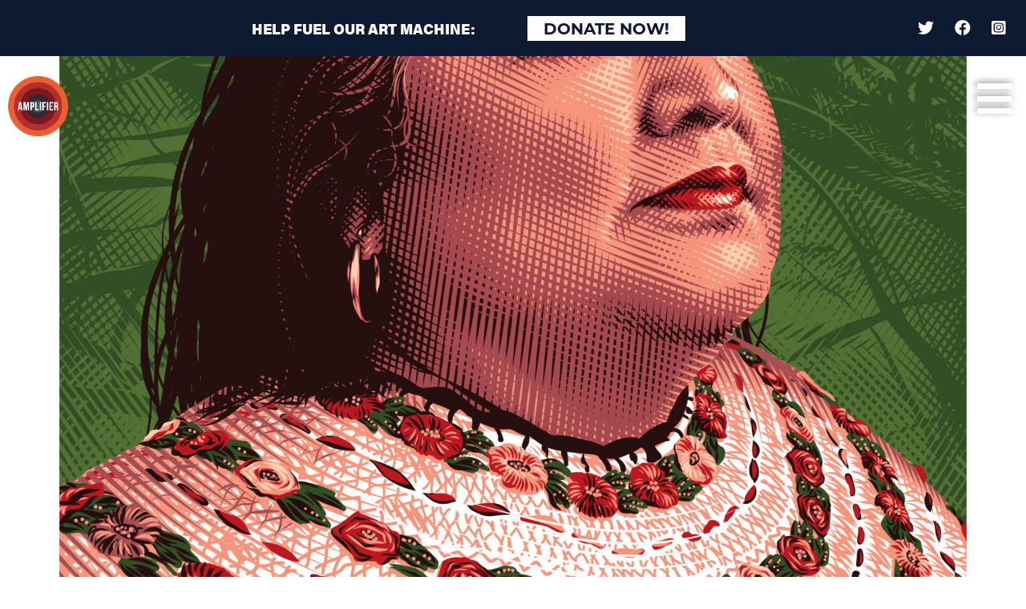

--- FILE ---
content_type: text/html; charset=UTF-8
request_url: https://amplifier.org/artworks/reconnecting-with-mis-raices/
body_size: 10253
content:
<!DOCTYPE html>
<html lang="en-US" class="no-js">
	<head>
		<meta charset="UTF-8">
		<title>Reconnecting With Mis Raíces &#x2d; Amplifier : Amplifier</title>

		<link href="//www.google-analytics.com" rel="dns-prefetch">
        <link href="https://amplifier.org/wp-content/themes/html5blank-stable/img/icons/favicon.ico" rel="shortcut icon">
        <link href="https://amplifier.org/wp-content/themes/html5blank-stable/img/icons/touch.png" rel="apple-touch-icon-precomposed">

		<meta http-equiv="X-UA-Compatible" content="IE=edge,chrome=1">
		<meta name="viewport" content="width=device-width, initial-scale=1, maximum-scale=1, user-scalable=no">
		<meta name="description" content="AMPLIFIER ART AMPLIFIES MOVEMENTS">

		

		
<!-- The SEO Framework by Sybre Waaijer -->
<meta name="robots" content="max-snippet:-1,max-image-preview:standard,max-video-preview:-1" />
<meta name="description" content="Reconnecting With Mis Ra&iacute;ces by Tracie Ching based off of a photograph taken by Isabel Llamas and submitted to our &quot;Reconnecting With&hellip;&quot; Open Call for Teen&#8230;" />
<meta property="og:image" content="https://amplifier.org/wp-content/uploads/2022/06/Tracie-Ching_Isabel-Llamas_Reconnecting-With_Hi-Res-Credits-scaled.jpg" />
<meta property="og:image:width" content="1920" />
<meta property="og:image:height" content="2560" />
<meta property="og:locale" content="en_US" />
<meta property="og:type" content="article" />
<meta property="og:title" content="Reconnecting With Mis Raíces &#x2d; Amplifier" />
<meta property="og:description" content="Reconnecting With Mis Ra&iacute;ces by Tracie Ching based off of a photograph taken by Isabel Llamas and submitted to our &quot;Reconnecting With&hellip;&quot; Open Call for Teen Photographers. The &ldquo;Reconnecting with____&rdquo;&#8230;" />
<meta property="og:url" content="https://amplifier.org/artworks/reconnecting-with-mis-raices/" />
<meta property="og:site_name" content="Amplifier" />
<meta property="og:updated_time" content="2022-06-14T22:19+00:00" />
<meta property="article:published_time" content="2022-06-14T22:19+00:00" />
<meta property="article:modified_time" content="2022-06-14T22:19+00:00" />
<meta name="twitter:card" content="summary_large_image" />
<meta name="twitter:title" content="Reconnecting With Mis Raíces &#x2d; Amplifier" />
<meta name="twitter:description" content="Reconnecting With Mis Ra&iacute;ces by Tracie Ching based off of a photograph taken by Isabel Llamas and submitted to our &quot;Reconnecting With&hellip;&quot; Open Call for Teen Photographers. The &ldquo;Reconnecting with____&rdquo;&#8230;" />
<meta name="twitter:image" content="https://amplifier.org/wp-content/uploads/2022/06/Tracie-Ching_Isabel-Llamas_Reconnecting-With_Hi-Res-Credits-scaled.jpg" />
<meta name="twitter:image:width" content="1920" />
<meta name="twitter:image:height" content="2560" />
<link rel="canonical" href="https://amplifier.org/artworks/reconnecting-with-mis-raices/" />
<script type="application/ld+json">{"@context":"https://schema.org","@type":"BreadcrumbList","itemListElement":[{"@type":"ListItem","position":1,"item":{"@id":"https://amplifier.org/","name":"Amplifier"}},{"@type":"ListItem","position":2,"item":{"@id":"https://amplifier.org/artwork-categories/mental-health-wellbeing/","name":"Mental Health + Wellbeing"}},{"@type":"ListItem","position":3,"item":{"@id":"https://amplifier.org/artworks/reconnecting-with-mis-raices/","name":"Reconnecting With Mis Ra\u00edces"}}]}</script>
<!-- / The SEO Framework by Sybre Waaijer | 14.32ms meta | 0.41ms boot -->

<link rel='dns-prefetch' href='//amplifier.org' />
<link rel='dns-prefetch' href='//unpkg.com' />
<link rel='dns-prefetch' href='//www.googletagmanager.com' />
<link rel='dns-prefetch' href='//use.fontawesome.com' />
<script type="text/javascript">
window._wpemojiSettings = {"baseUrl":"https:\/\/s.w.org\/images\/core\/emoji\/14.0.0\/72x72\/","ext":".png","svgUrl":"https:\/\/s.w.org\/images\/core\/emoji\/14.0.0\/svg\/","svgExt":".svg","source":{"concatemoji":"https:\/\/amplifier.org\/wp-includes\/js\/wp-emoji-release.min.js?ver=6.1"}};
/*! This file is auto-generated */
!function(e,a,t){var n,r,o,i=a.createElement("canvas"),p=i.getContext&&i.getContext("2d");function s(e,t){var a=String.fromCharCode,e=(p.clearRect(0,0,i.width,i.height),p.fillText(a.apply(this,e),0,0),i.toDataURL());return p.clearRect(0,0,i.width,i.height),p.fillText(a.apply(this,t),0,0),e===i.toDataURL()}function c(e){var t=a.createElement("script");t.src=e,t.defer=t.type="text/javascript",a.getElementsByTagName("head")[0].appendChild(t)}for(o=Array("flag","emoji"),t.supports={everything:!0,everythingExceptFlag:!0},r=0;r<o.length;r++)t.supports[o[r]]=function(e){if(p&&p.fillText)switch(p.textBaseline="top",p.font="600 32px Arial",e){case"flag":return s([127987,65039,8205,9895,65039],[127987,65039,8203,9895,65039])?!1:!s([55356,56826,55356,56819],[55356,56826,8203,55356,56819])&&!s([55356,57332,56128,56423,56128,56418,56128,56421,56128,56430,56128,56423,56128,56447],[55356,57332,8203,56128,56423,8203,56128,56418,8203,56128,56421,8203,56128,56430,8203,56128,56423,8203,56128,56447]);case"emoji":return!s([129777,127995,8205,129778,127999],[129777,127995,8203,129778,127999])}return!1}(o[r]),t.supports.everything=t.supports.everything&&t.supports[o[r]],"flag"!==o[r]&&(t.supports.everythingExceptFlag=t.supports.everythingExceptFlag&&t.supports[o[r]]);t.supports.everythingExceptFlag=t.supports.everythingExceptFlag&&!t.supports.flag,t.DOMReady=!1,t.readyCallback=function(){t.DOMReady=!0},t.supports.everything||(n=function(){t.readyCallback()},a.addEventListener?(a.addEventListener("DOMContentLoaded",n,!1),e.addEventListener("load",n,!1)):(e.attachEvent("onload",n),a.attachEvent("onreadystatechange",function(){"complete"===a.readyState&&t.readyCallback()})),(e=t.source||{}).concatemoji?c(e.concatemoji):e.wpemoji&&e.twemoji&&(c(e.twemoji),c(e.wpemoji)))}(window,document,window._wpemojiSettings);
</script>
<style type="text/css">
img.wp-smiley,
img.emoji {
	display: inline !important;
	border: none !important;
	box-shadow: none !important;
	height: 1em !important;
	width: 1em !important;
	margin: 0 0.07em !important;
	vertical-align: -0.1em !important;
	background: none !important;
	padding: 0 !important;
}
</style>
	<link rel='stylesheet' id='wp-block-library-css' href='https://amplifier.org/wp-includes/css/dist/block-library/style.min.css?ver=6.1' media='all' />
<link rel='stylesheet' id='activecampaign-form-block-css' href='https://amplifier.org/wp-content/plugins/activecampaign-subscription-forms/activecampaign-form-block/build/style-index.css?ver=1768600615' media='all' />
<link rel='stylesheet' id='classic-theme-styles-css' href='https://amplifier.org/wp-includes/css/classic-themes.min.css?ver=1' media='all' />
<style id='global-styles-inline-css' type='text/css'>
body{--wp--preset--color--black: #000000;--wp--preset--color--cyan-bluish-gray: #abb8c3;--wp--preset--color--white: #ffffff;--wp--preset--color--pale-pink: #f78da7;--wp--preset--color--vivid-red: #cf2e2e;--wp--preset--color--luminous-vivid-orange: #ff6900;--wp--preset--color--luminous-vivid-amber: #fcb900;--wp--preset--color--light-green-cyan: #7bdcb5;--wp--preset--color--vivid-green-cyan: #00d084;--wp--preset--color--pale-cyan-blue: #8ed1fc;--wp--preset--color--vivid-cyan-blue: #0693e3;--wp--preset--color--vivid-purple: #9b51e0;--wp--preset--gradient--vivid-cyan-blue-to-vivid-purple: linear-gradient(135deg,rgba(6,147,227,1) 0%,rgb(155,81,224) 100%);--wp--preset--gradient--light-green-cyan-to-vivid-green-cyan: linear-gradient(135deg,rgb(122,220,180) 0%,rgb(0,208,130) 100%);--wp--preset--gradient--luminous-vivid-amber-to-luminous-vivid-orange: linear-gradient(135deg,rgba(252,185,0,1) 0%,rgba(255,105,0,1) 100%);--wp--preset--gradient--luminous-vivid-orange-to-vivid-red: linear-gradient(135deg,rgba(255,105,0,1) 0%,rgb(207,46,46) 100%);--wp--preset--gradient--very-light-gray-to-cyan-bluish-gray: linear-gradient(135deg,rgb(238,238,238) 0%,rgb(169,184,195) 100%);--wp--preset--gradient--cool-to-warm-spectrum: linear-gradient(135deg,rgb(74,234,220) 0%,rgb(151,120,209) 20%,rgb(207,42,186) 40%,rgb(238,44,130) 60%,rgb(251,105,98) 80%,rgb(254,248,76) 100%);--wp--preset--gradient--blush-light-purple: linear-gradient(135deg,rgb(255,206,236) 0%,rgb(152,150,240) 100%);--wp--preset--gradient--blush-bordeaux: linear-gradient(135deg,rgb(254,205,165) 0%,rgb(254,45,45) 50%,rgb(107,0,62) 100%);--wp--preset--gradient--luminous-dusk: linear-gradient(135deg,rgb(255,203,112) 0%,rgb(199,81,192) 50%,rgb(65,88,208) 100%);--wp--preset--gradient--pale-ocean: linear-gradient(135deg,rgb(255,245,203) 0%,rgb(182,227,212) 50%,rgb(51,167,181) 100%);--wp--preset--gradient--electric-grass: linear-gradient(135deg,rgb(202,248,128) 0%,rgb(113,206,126) 100%);--wp--preset--gradient--midnight: linear-gradient(135deg,rgb(2,3,129) 0%,rgb(40,116,252) 100%);--wp--preset--duotone--dark-grayscale: url('#wp-duotone-dark-grayscale');--wp--preset--duotone--grayscale: url('#wp-duotone-grayscale');--wp--preset--duotone--purple-yellow: url('#wp-duotone-purple-yellow');--wp--preset--duotone--blue-red: url('#wp-duotone-blue-red');--wp--preset--duotone--midnight: url('#wp-duotone-midnight');--wp--preset--duotone--magenta-yellow: url('#wp-duotone-magenta-yellow');--wp--preset--duotone--purple-green: url('#wp-duotone-purple-green');--wp--preset--duotone--blue-orange: url('#wp-duotone-blue-orange');--wp--preset--font-size--small: 13px;--wp--preset--font-size--medium: 20px;--wp--preset--font-size--large: 36px;--wp--preset--font-size--x-large: 42px;--wp--preset--spacing--20: 0.44rem;--wp--preset--spacing--30: 0.67rem;--wp--preset--spacing--40: 1rem;--wp--preset--spacing--50: 1.5rem;--wp--preset--spacing--60: 2.25rem;--wp--preset--spacing--70: 3.38rem;--wp--preset--spacing--80: 5.06rem;}:where(.is-layout-flex){gap: 0.5em;}body .is-layout-flow > .alignleft{float: left;margin-inline-start: 0;margin-inline-end: 2em;}body .is-layout-flow > .alignright{float: right;margin-inline-start: 2em;margin-inline-end: 0;}body .is-layout-flow > .aligncenter{margin-left: auto !important;margin-right: auto !important;}body .is-layout-constrained > .alignleft{float: left;margin-inline-start: 0;margin-inline-end: 2em;}body .is-layout-constrained > .alignright{float: right;margin-inline-start: 2em;margin-inline-end: 0;}body .is-layout-constrained > .aligncenter{margin-left: auto !important;margin-right: auto !important;}body .is-layout-constrained > :where(:not(.alignleft):not(.alignright):not(.alignfull)){max-width: var(--wp--style--global--content-size);margin-left: auto !important;margin-right: auto !important;}body .is-layout-constrained > .alignwide{max-width: var(--wp--style--global--wide-size);}body .is-layout-flex{display: flex;}body .is-layout-flex{flex-wrap: wrap;align-items: center;}body .is-layout-flex > *{margin: 0;}:where(.wp-block-columns.is-layout-flex){gap: 2em;}.has-black-color{color: var(--wp--preset--color--black) !important;}.has-cyan-bluish-gray-color{color: var(--wp--preset--color--cyan-bluish-gray) !important;}.has-white-color{color: var(--wp--preset--color--white) !important;}.has-pale-pink-color{color: var(--wp--preset--color--pale-pink) !important;}.has-vivid-red-color{color: var(--wp--preset--color--vivid-red) !important;}.has-luminous-vivid-orange-color{color: var(--wp--preset--color--luminous-vivid-orange) !important;}.has-luminous-vivid-amber-color{color: var(--wp--preset--color--luminous-vivid-amber) !important;}.has-light-green-cyan-color{color: var(--wp--preset--color--light-green-cyan) !important;}.has-vivid-green-cyan-color{color: var(--wp--preset--color--vivid-green-cyan) !important;}.has-pale-cyan-blue-color{color: var(--wp--preset--color--pale-cyan-blue) !important;}.has-vivid-cyan-blue-color{color: var(--wp--preset--color--vivid-cyan-blue) !important;}.has-vivid-purple-color{color: var(--wp--preset--color--vivid-purple) !important;}.has-black-background-color{background-color: var(--wp--preset--color--black) !important;}.has-cyan-bluish-gray-background-color{background-color: var(--wp--preset--color--cyan-bluish-gray) !important;}.has-white-background-color{background-color: var(--wp--preset--color--white) !important;}.has-pale-pink-background-color{background-color: var(--wp--preset--color--pale-pink) !important;}.has-vivid-red-background-color{background-color: var(--wp--preset--color--vivid-red) !important;}.has-luminous-vivid-orange-background-color{background-color: var(--wp--preset--color--luminous-vivid-orange) !important;}.has-luminous-vivid-amber-background-color{background-color: var(--wp--preset--color--luminous-vivid-amber) !important;}.has-light-green-cyan-background-color{background-color: var(--wp--preset--color--light-green-cyan) !important;}.has-vivid-green-cyan-background-color{background-color: var(--wp--preset--color--vivid-green-cyan) !important;}.has-pale-cyan-blue-background-color{background-color: var(--wp--preset--color--pale-cyan-blue) !important;}.has-vivid-cyan-blue-background-color{background-color: var(--wp--preset--color--vivid-cyan-blue) !important;}.has-vivid-purple-background-color{background-color: var(--wp--preset--color--vivid-purple) !important;}.has-black-border-color{border-color: var(--wp--preset--color--black) !important;}.has-cyan-bluish-gray-border-color{border-color: var(--wp--preset--color--cyan-bluish-gray) !important;}.has-white-border-color{border-color: var(--wp--preset--color--white) !important;}.has-pale-pink-border-color{border-color: var(--wp--preset--color--pale-pink) !important;}.has-vivid-red-border-color{border-color: var(--wp--preset--color--vivid-red) !important;}.has-luminous-vivid-orange-border-color{border-color: var(--wp--preset--color--luminous-vivid-orange) !important;}.has-luminous-vivid-amber-border-color{border-color: var(--wp--preset--color--luminous-vivid-amber) !important;}.has-light-green-cyan-border-color{border-color: var(--wp--preset--color--light-green-cyan) !important;}.has-vivid-green-cyan-border-color{border-color: var(--wp--preset--color--vivid-green-cyan) !important;}.has-pale-cyan-blue-border-color{border-color: var(--wp--preset--color--pale-cyan-blue) !important;}.has-vivid-cyan-blue-border-color{border-color: var(--wp--preset--color--vivid-cyan-blue) !important;}.has-vivid-purple-border-color{border-color: var(--wp--preset--color--vivid-purple) !important;}.has-vivid-cyan-blue-to-vivid-purple-gradient-background{background: var(--wp--preset--gradient--vivid-cyan-blue-to-vivid-purple) !important;}.has-light-green-cyan-to-vivid-green-cyan-gradient-background{background: var(--wp--preset--gradient--light-green-cyan-to-vivid-green-cyan) !important;}.has-luminous-vivid-amber-to-luminous-vivid-orange-gradient-background{background: var(--wp--preset--gradient--luminous-vivid-amber-to-luminous-vivid-orange) !important;}.has-luminous-vivid-orange-to-vivid-red-gradient-background{background: var(--wp--preset--gradient--luminous-vivid-orange-to-vivid-red) !important;}.has-very-light-gray-to-cyan-bluish-gray-gradient-background{background: var(--wp--preset--gradient--very-light-gray-to-cyan-bluish-gray) !important;}.has-cool-to-warm-spectrum-gradient-background{background: var(--wp--preset--gradient--cool-to-warm-spectrum) !important;}.has-blush-light-purple-gradient-background{background: var(--wp--preset--gradient--blush-light-purple) !important;}.has-blush-bordeaux-gradient-background{background: var(--wp--preset--gradient--blush-bordeaux) !important;}.has-luminous-dusk-gradient-background{background: var(--wp--preset--gradient--luminous-dusk) !important;}.has-pale-ocean-gradient-background{background: var(--wp--preset--gradient--pale-ocean) !important;}.has-electric-grass-gradient-background{background: var(--wp--preset--gradient--electric-grass) !important;}.has-midnight-gradient-background{background: var(--wp--preset--gradient--midnight) !important;}.has-small-font-size{font-size: var(--wp--preset--font-size--small) !important;}.has-medium-font-size{font-size: var(--wp--preset--font-size--medium) !important;}.has-large-font-size{font-size: var(--wp--preset--font-size--large) !important;}.has-x-large-font-size{font-size: var(--wp--preset--font-size--x-large) !important;}
.wp-block-navigation a:where(:not(.wp-element-button)){color: inherit;}
:where(.wp-block-columns.is-layout-flex){gap: 2em;}
.wp-block-pullquote{font-size: 1.5em;line-height: 1.6;}
</style>
<link rel='stylesheet' id='normalize-css' href='https://amplifier.org/wp-content/themes/html5blank-stable/normalize.css?ver=1.0' media='all' />
<link rel='stylesheet' id='html5blank-css' href='https://amplifier.org/wp-content/themes/html5blank-stable/style.css?ver=1.0' media='all' />
<link rel='stylesheet' id='bootstrap-css' href='https://amplifier.org/wp-content/themes/html5blank-stable/css/lib/bootstrap.min.css?ver=1.0' media='all' />
<link rel='stylesheet' id='amplifier-css' href='https://amplifier.org/wp-content/themes/html5blank-stable/css/amplifier.css?ver=1.0' media='all' />
<link rel='stylesheet' id='font-awesome-official-css' href='https://use.fontawesome.com/releases/v5.13.1/css/all.css' media='all' integrity="sha384-xxzQGERXS00kBmZW/6qxqJPyxW3UR0BPsL4c8ILaIWXva5kFi7TxkIIaMiKtqV1Q" crossorigin="anonymous" />
<link rel='stylesheet' id='font-awesome-official-v4shim-css' href='https://use.fontawesome.com/releases/v5.13.1/css/v4-shims.css' media='all' integrity="sha384-KkCLkpBvvcSnFQn3PbNkSgmwKGj7ln8pQe/6BOAE0i+/fU9QYEx5CtwduPRyTNob" crossorigin="anonymous" />
<style id='font-awesome-official-v4shim-inline-css' type='text/css'>
@font-face {
font-family: "FontAwesome";
font-display: block;
src: url("https://use.fontawesome.com/releases/v5.13.1/webfonts/fa-brands-400.eot"),
		url("https://use.fontawesome.com/releases/v5.13.1/webfonts/fa-brands-400.eot?#iefix") format("embedded-opentype"),
		url("https://use.fontawesome.com/releases/v5.13.1/webfonts/fa-brands-400.woff2") format("woff2"),
		url("https://use.fontawesome.com/releases/v5.13.1/webfonts/fa-brands-400.woff") format("woff"),
		url("https://use.fontawesome.com/releases/v5.13.1/webfonts/fa-brands-400.ttf") format("truetype"),
		url("https://use.fontawesome.com/releases/v5.13.1/webfonts/fa-brands-400.svg#fontawesome") format("svg");
}

@font-face {
font-family: "FontAwesome";
font-display: block;
src: url("https://use.fontawesome.com/releases/v5.13.1/webfonts/fa-solid-900.eot"),
		url("https://use.fontawesome.com/releases/v5.13.1/webfonts/fa-solid-900.eot?#iefix") format("embedded-opentype"),
		url("https://use.fontawesome.com/releases/v5.13.1/webfonts/fa-solid-900.woff2") format("woff2"),
		url("https://use.fontawesome.com/releases/v5.13.1/webfonts/fa-solid-900.woff") format("woff"),
		url("https://use.fontawesome.com/releases/v5.13.1/webfonts/fa-solid-900.ttf") format("truetype"),
		url("https://use.fontawesome.com/releases/v5.13.1/webfonts/fa-solid-900.svg#fontawesome") format("svg");
}

@font-face {
font-family: "FontAwesome";
font-display: block;
src: url("https://use.fontawesome.com/releases/v5.13.1/webfonts/fa-regular-400.eot"),
		url("https://use.fontawesome.com/releases/v5.13.1/webfonts/fa-regular-400.eot?#iefix") format("embedded-opentype"),
		url("https://use.fontawesome.com/releases/v5.13.1/webfonts/fa-regular-400.woff2") format("woff2"),
		url("https://use.fontawesome.com/releases/v5.13.1/webfonts/fa-regular-400.woff") format("woff"),
		url("https://use.fontawesome.com/releases/v5.13.1/webfonts/fa-regular-400.ttf") format("truetype"),
		url("https://use.fontawesome.com/releases/v5.13.1/webfonts/fa-regular-400.svg#fontawesome") format("svg");
unicode-range: U+F004-F005,U+F007,U+F017,U+F022,U+F024,U+F02E,U+F03E,U+F044,U+F057-F059,U+F06E,U+F070,U+F075,U+F07B-F07C,U+F080,U+F086,U+F089,U+F094,U+F09D,U+F0A0,U+F0A4-F0A7,U+F0C5,U+F0C7-F0C8,U+F0E0,U+F0EB,U+F0F3,U+F0F8,U+F0FE,U+F111,U+F118-F11A,U+F11C,U+F133,U+F144,U+F146,U+F14A,U+F14D-F14E,U+F150-F152,U+F15B-F15C,U+F164-F165,U+F185-F186,U+F191-F192,U+F1AD,U+F1C1-F1C9,U+F1CD,U+F1D8,U+F1E3,U+F1EA,U+F1F6,U+F1F9,U+F20A,U+F247-F249,U+F24D,U+F254-F25B,U+F25D,U+F267,U+F271-F274,U+F279,U+F28B,U+F28D,U+F2B5-F2B6,U+F2B9,U+F2BB,U+F2BD,U+F2C1-F2C2,U+F2D0,U+F2D2,U+F2DC,U+F2ED,U+F328,U+F358-F35B,U+F3A5,U+F3D1,U+F410,U+F4AD;
}
</style>
<script type='text/javascript' src='https://amplifier.org/wp-content/themes/html5blank-stable/js/lib/conditionizr-4.3.0.min.js?ver=4.3.0' id='conditionizr-js'></script>
<script type='text/javascript' src='https://amplifier.org/wp-content/themes/html5blank-stable/js/lib/modernizr-2.7.1.min.js?ver=2.7.1' id='modernizr-js'></script>
<script type='text/javascript' src='https://amplifier.org/wp-includes/js/jquery/jquery.min.js?ver=3.6.1' id='jquery-core-js'></script>
<script type='text/javascript' src='https://amplifier.org/wp-includes/js/jquery/jquery-migrate.min.js?ver=3.3.2' id='jquery-migrate-js'></script>
<script type='text/javascript' src='https://amplifier.org/wp-content/themes/html5blank-stable/js/lib/bootstrap.bundle.min.js?ver=4.0.0' id='bootstrapjs-js'></script>
<script type='text/javascript' src='https://amplifier.org/wp-content/themes/html5blank-stable/js/scripts.js?ver=1.0.0' id='html5blankscripts-js'></script>
<script type='text/javascript' src='https://amplifier.org/wp-content/themes/html5blank-stable/js/loadmore_gallery.js?ver=1.0.0' id='loadmoreGallery-js'></script>
<script type='text/javascript' src='https://amplifier.org/wp-content/themes/html5blank-stable/js/loadmore_events.js?ver=1.0.0' id='loadmoreEvents-js'></script>
<script type='text/javascript' id='ajax-script-js-extra'>
/* <![CDATA[ */
var my_ajax_object = {"ajax_url":"https:\/\/amplifier.org\/wp-admin\/admin-ajax.php"};
/* ]]> */
</script>
<script type='text/javascript' src='https://amplifier.org/wp-content/themes/html5blank-stable/js/loadmore.js?ver=6.1' id='ajax-script-js'></script>
<script type='text/javascript' id='fetch-modal-info-js-extra'>
/* <![CDATA[ */
var modal_object = {"ajax_url":"https:\/\/amplifier.org\/wp-admin\/admin-ajax.php"};
/* ]]> */
</script>
<script type='text/javascript' src='https://amplifier.org/wp-content/themes/html5blank-stable/js/fetch_modal.js?ver=6.1' id='fetch-modal-info-js'></script>
<script type='text/javascript' src='https://amplifier.org/wp-includes/js/imagesloaded.min.js?ver=4.1.4' id='imagesloaded-js'></script>
<script type='text/javascript' src='https://amplifier.org/wp-content/themes/html5blank-stable/js/lib/isotope.pkgd.min.js?ver=6.1' id='isotope-js'></script>
<script type='text/javascript' id='download-filter-script-js-extra'>
/* <![CDATA[ */
var downloads_object = {"ajax_url":"https:\/\/amplifier.org\/wp-admin\/admin-ajax.php"};
/* ]]> */
</script>
<script type='text/javascript' src='https://amplifier.org/wp-content/themes/html5blank-stable/js/filter_downloads.js?ver=1768734945' id='download-filter-script-js'></script>
<script type='text/javascript' src='https://unpkg.com/typed.js@2.0.16/dist/typed.umd.js?ver=6.1' id='typed-js'></script>

<!-- Google Analytics snippet added by Site Kit -->
<script type='text/javascript' src='https://www.googletagmanager.com/gtag/js?id=UA-125960403-1' id='google_gtagjs-js' async></script>
<script type='text/javascript' id='google_gtagjs-js-after'>
window.dataLayer = window.dataLayer || [];function gtag(){dataLayer.push(arguments);}
gtag('set', 'linker', {"domains":["amplifier.org"]} );
gtag("js", new Date());
gtag("set", "developer_id.dZTNiMT", true);
gtag("config", "UA-125960403-1", {"anonymize_ip":true});
</script>

<!-- End Google Analytics snippet added by Site Kit -->
<link rel="https://api.w.org/" href="https://amplifier.org/wp-json/" /><link rel="alternate" type="application/json" href="https://amplifier.org/wp-json/wp/v2/artworks/10488" /><link rel="alternate" type="application/json+oembed" href="https://amplifier.org/wp-json/oembed/1.0/embed?url=https%3A%2F%2Famplifier.org%2Fartworks%2Freconnecting-with-mis-raices%2F" />
<link rel="alternate" type="text/xml+oembed" href="https://amplifier.org/wp-json/oembed/1.0/embed?url=https%3A%2F%2Famplifier.org%2Fartworks%2Freconnecting-with-mis-raices%2F&#038;format=xml" />
<meta name="generator" content="Site Kit by Google 1.96.0" /><script type="text/javascript">//<![CDATA[
  function external_links_in_new_windows_loop() {
    if (!document.links) {
      document.links = document.getElementsByTagName('a');
    }
    var change_link = false;
    var force = '';
    var ignore = '';

    for (var t=0; t<document.links.length; t++) {
      var all_links = document.links[t];
      change_link = false;
      
      if(document.links[t].hasAttribute('onClick') == false) {
        // forced if the address starts with http (or also https), but does not link to the current domain
        if(all_links.href.search(/^http/) != -1 && all_links.href.search('amplifier.org') == -1 && all_links.href.search(/^#/) == -1) {
          // console.log('Changed ' + all_links.href);
          change_link = true;
        }
          
        if(force != '' && all_links.href.search(force) != -1) {
          // forced
          // console.log('force ' + all_links.href);
          change_link = true;
        }
        
        if(ignore != '' && all_links.href.search(ignore) != -1) {
          // console.log('ignore ' + all_links.href);
          // ignored
          change_link = false;
        }

        if(change_link == true) {
          // console.log('Changed ' + all_links.href);
          document.links[t].setAttribute('onClick', 'javascript:window.open(\'' + all_links.href.replace(/'/g, '') + '\', \'_blank\', \'noopener\'); return false;');
          document.links[t].removeAttribute('target');
        }
      }
    }
  }
  
  // Load
  function external_links_in_new_windows_load(func)
  {  
    var oldonload = window.onload;
    if (typeof window.onload != 'function'){
      window.onload = func;
    } else {
      window.onload = function(){
        oldonload();
        func();
      }
    }
  }

  external_links_in_new_windows_load(external_links_in_new_windows_loop);
  //]]></script>

	<!-- Facebook Domain Verification -->
	<meta name="facebook-domain-verification" content="y40rugmuizehma67z9pe34yw1yr3r5" />
	<!-- Facebook Pixel Code -->
	<script>
	!function(f,b,e,v,n,t,s)
	{if(f.fbq)return;n=f.fbq=function(){n.callMethod?
	n.callMethod.apply(n,arguments):n.queue.push(arguments)};
	if(!f._fbq)f._fbq=n;n.push=n;n.loaded=!0;n.version='2.0';
	n.queue=[];t=b.createElement(e);t.async=!0;
	t.src=v;s=b.getElementsByTagName(e)[0];
	s.parentNode.insertBefore(t,s)}(window,document,'script',
	'https://connect.facebook.net/en_US/fbevents.js');
	 fbq('init', '194411792058642'); 
	fbq('track', 'PageView');
	</script>
	<noscript>
	 <img height="1" width="1" 
	src="https://www.facebook.com/tr?id=194411792058642&ev=PageView
	&noscript=1"/>
	</noscript>
	<!-- End Facebook Pixel Code -->
	<link rel="icon" href="https://amplifier.org/wp-content/uploads/2021/05/cropped-home-logo-32x32.png" sizes="32x32" />
<link rel="icon" href="https://amplifier.org/wp-content/uploads/2021/05/cropped-home-logo-192x192.png" sizes="192x192" />
<link rel="apple-touch-icon" href="https://amplifier.org/wp-content/uploads/2021/05/cropped-home-logo-180x180.png" />
<meta name="msapplication-TileImage" content="https://amplifier.org/wp-content/uploads/2021/05/cropped-home-logo-270x270.png" />
		<script>
        // conditionizr.com
        // configure environment tests
        conditionizr.config({
            assets: 'https://amplifier.org/wp-content/themes/html5blank-stable',
            tests: {}
        });
        </script>
        <!-- Facebook Pixel Code -->
        <script>
        !function(f,b,e,v,n,t,s)
        {if(f.fbq)return;n=f.fbq=function(){n.callMethod?
        n.callMethod.apply(n,arguments):n.queue.push(arguments)};
        if(!f._fbq)f._fbq=n;n.push=n;n.loaded=!0;n.version='2.0';
        n.queue=[];t=b.createElement(e);t.async=!0;
        t.src=v;s=b.getElementsByTagName(e)[0];
        s.parentNode.insertBefore(t,s)}(window,document,'script',
        'https://connect.facebook.net/en_US/fbevents.js');
         fbq('init', '416950909322468'); 
        fbq('track', 'PageView');
        </script>
        <noscript>
         <img height="1" width="1" 
        src="https://www.facebook.com/tr?id=416950909322468&ev=PageView
        &noscript=1"/>
        </noscript>
        <!-- End Facebook Pixel Code -->
	</head>
	<body class="artworks-template-default single single-artworks postid-10488 reconnecting-with-mis-raices">
		
<div class="container-fluid cta-header">
	<div class="row">
		<div class="col-6 col-md-9 col-lg-7 offset-lg-2 col-xlg-6 offset-xlg-3 text-center">
			<p class="m-0 tk-acumin-pro"><span class="d-none d-md-inline">Help Fuel Our Art Machine:</span><button class="btn tk-acumin-pro"><a href="http://donorbox.org/amplifierart">Donate Now!</a></button></p>
		</div>
		<div class="col-6 col-md-3 text-center text-md-right social-icons">
			<p>
				<a href="https://twitter.com/amplifierart" target="_blank"><i class="fab fa-twitter"></i></a>
				<a href="https://www.facebook.com/AmplifierArt/" target="_blank"><i class="fab fa-facebook"></i></a>
				<a href="https://www.instagram.com/amplifierart/" target="_blank"><i class="fab fa-instagram-square"></i></a>
			</p>
		</div>
	</div>
</div>		<nav class="navbar navbar-inverse fixed-top main-nav-wrapper">
	<div class="circle-logo">
		<a href="https://amplifier.org"><img src="https://amplifier.org/wp-content/themes/html5blank-stable/img/home-logo.png" /></a>
	</div>
	<div class="">
		<nav class="navbar-inverse text-right">
		    <button class="navbar-toggler" type="button" data-toggle="collapse" data-target="#collapsingNavbar">
		        <i class="fas fa-bars"></i>
		    </button><br />
		    <div class="navbar-collapse collapse text-left" id="collapsingNavbar">
		        <ul id="menu-main-menu" class="navbar-nav mr-auto"><li itemscope="itemscope" itemtype="https://www.schema.org/SiteNavigationElement" id="menu-item-13386" class="menu-item menu-item-type-custom menu-item-object-custom menu-item-13386 nav-item"><a title="Donate" href="https://donorbox.com/amplifierart" class="nav-link">Donate</a></li>
<li itemscope="itemscope" itemtype="https://www.schema.org/SiteNavigationElement" id="menu-item-78" class="menu-item menu-item-type-post_type menu-item-object-page menu-item-78 nav-item"><a title="Free Downloads" href="https://amplifier.org/free-downloads/" class="nav-link">Free Downloads</a></li>
<li itemscope="itemscope" itemtype="https://www.schema.org/SiteNavigationElement" id="menu-item-82" class="menu-item menu-item-type-custom menu-item-object-custom menu-item-82 nav-item"><a title="Shop" href="http://store.amplifier.org" class="nav-link">Shop</a></li>
<li itemscope="itemscope" itemtype="https://www.schema.org/SiteNavigationElement" id="menu-item-11123" class="menu-item menu-item-type-post_type menu-item-object-page menu-item-11123 nav-item"><a title="Campaigns" href="https://amplifier.org/campaigns/" class="nav-link">Campaigns</a></li>
<li itemscope="itemscope" itemtype="https://www.schema.org/SiteNavigationElement" id="menu-item-80" class="menu-item menu-item-type-post_type menu-item-object-page menu-item-80 nav-item"><a title="Get Involved" href="https://amplifier.org/get-involved/" class="nav-link">Get Involved</a></li>
<li itemscope="itemscope" itemtype="https://www.schema.org/SiteNavigationElement" id="menu-item-2526" class="menu-item menu-item-type-post_type menu-item-object-page menu-item-2526 nav-item"><a title="Education Amplifier" href="https://amplifier.org/education/" class="nav-link">Education Amplifier</a></li>
<li itemscope="itemscope" itemtype="https://www.schema.org/SiteNavigationElement" id="menu-item-11094" class="menu-item menu-item-type-custom menu-item-object-custom menu-item-11094 nav-item"><a title="Amplifier AR" href="https://amplifier.org/campaigns/amplifier-ar/" class="nav-link">Amplifier AR</a></li>
<li itemscope="itemscope" itemtype="https://www.schema.org/SiteNavigationElement" id="menu-item-4690" class="menu-item menu-item-type-custom menu-item-object-custom menu-item-4690 nav-item"><a title="For Artists" href="https://community.amplifier.org/" class="nav-link">For Artists</a></li>
<li itemscope="itemscope" itemtype="https://www.schema.org/SiteNavigationElement" id="menu-item-79" class="menu-item menu-item-type-post_type menu-item-object-page menu-item-79 nav-item"><a title="About" href="https://amplifier.org/about/" class="nav-link">About</a></li>
<li itemscope="itemscope" itemtype="https://www.schema.org/SiteNavigationElement" id="menu-item-2521" class="menu-item menu-item-type-post_type menu-item-object-page menu-item-2521 nav-item"><a title="Contact" href="https://amplifier.org/contact/" class="nav-link">Contact</a></li>
</ul>		    </div>
		</nav>
	</div>
</nav>




	<main role="main">
		<!-- section -->
		<section>

		
			<!-- article -->
			<article id="post-10488" class="post-10488 artworks type-artworks status-publish has-post-thumbnail hentry artwork-category-mental-health-wellbeing artwork-language-english artwork-artist-tracie-ching">

				
				
<div class="hero jumbotron jumbotron-fluid">
			<img src="https://amplifier.org/wp-content/uploads/2022/06/Tracie-Ching_Isabel-Llamas_Reconnecting-With_Hi-Res-Credits-scaled.jpg" class="jumbotron-image">
	</div>

				<div class="container">
					<div class="row">
						<div class="col-12 text-center">
							
<p>Reconnecting With Mis Raíces by Tracie Ching based off of a photograph taken by <a href="https://community.amplifier.org/art/reconnecting-with-the-boy-i-was-meant-to-be/">Isabel Llamas</a> and submitted to our <a href="https://community.amplifier.org/campaign/reconnecting-with/">&#8220;Reconnecting With&#8230;&#8221; Open Call for Teen Photographers. </a></p>



<p>The&nbsp;<strong>“Reconnecting with____”</strong>&nbsp;Open Call for Teen Photographers is the second year of our partnership with the&nbsp;<a href="https://unshuttered.org/"><u>Unshuttered program of The J. Paul Getty Museum</u></a>!&nbsp;Centered around the theme of Unshuttered 4.0, it will give teens a positive creative outlet during these challenging times.</p>



<p>Students submitted original photographs capturing who or what they were reconnecting with – be it with themselves, nature, values, creativity, or other themes. Top curators and creatives at the J. Paul Getty Museum and Amplifier reviewed and selected 20 winning photographs. Some of Amplifier’s top artists, such as Alex Albadree, Chip Thomas, Christian Rincon, Das Frank, Mer Young, Jessica Thornton, Tracie Ching and Rommy Torrico, then worked with the winners to transform their photographs into Amplifier-style artworks to be shown at a stand-alone J. Paul Getty Museum exhibit opening on June 14, 2022!</p>
						</div>
					</div>
				</div>				

			</article>
			<!-- /article -->

		
		
		</section>
		<!-- /section -->
	</main>

			
	<div class="container-fluid footer">
		<div class="row">
			<div class="col-12 col-md-3 offset-md-2 copy-container">
				<p class="subscribe-copy">Subscribe<br />for Updates</p>
				<p class="subscribe-circles">
					<i class="fas fa-circle"></i>
					<i class="fas fa-circle"></i>
					<i class="fas fa-circle"></i>
				</p>
			</div>
			<div class="col-12 col-md-5">
				<div class='_form_17'></div><script type='text/javascript' src='https://amplifier97357.activehosted.com/f/embed.php?static=0&id=17&696CC0E20820B&nostyles=1&preview=0'></script>			</div>
		</div>
	</div>

<div class="amppopups">
	<div class="amppopups-stage">
		<i class="amppopups-stage-times">&times;</i>
		<div class="amppopups-stage-center"></div>
	</div>
	<div class="amppopups-content">
						<style type="text/css">
					#subscribe h3{
  margin-top: 0px;
  padding: 20px 20px 0px 20px;
  font-weight: bold;
  text-align: center;
  text-transform: uppercase;
  font-size: 20px;
  margin-bottom: 0px;
  color: white
}
#subscribe .amppopups-content-popup-left-content img{
  margin: 0px;
}
#subscribe.amppopups-content-popup{
  background-color: #60989c;
}
#subscribe.amppopups-content-popup form ._form-label{
  display: none;
}
#subscribe.amppopups-content-popup form ._field-wrapper input{  
  width: calc(100% - 40px);
  margin: 5px;
  font-size: 1.4rem;
  line-height: 2.8rem;
  border: 5px solid black;
  color: black;
  font-weight: bold;
  padding: 0px 5px;
}

#subscribe .amppopups-content-popup-right-content{
  display: flex;
  flex-direction: column;
  justify-content: center;
}

#subscribe ._form_element{
  text-align: center;
}

#subscribe ._submit{
  margin: 0 auto;
  display: block;
}				</style>
				<div class="amppopups-content-popup" id="subscribe" data-amppopup-name="subscribe" data-amppopup-delay="5000">
											<div class="amppopups-content-popup-left">
							<div class="amppopups-content-popup-left-content">
								<img decoding="async" loading="lazy" width="500" height="667" class="alignnone size-medium wp-image-7987" src="https://amplifier.org/wp-content/uploads/2021/07/Shepard-Fairey_Rebirth_Valarie-Kaur_Hi-Res-Credits-500x667.jpg" alt="" srcset="https://amplifier.org/wp-content/uploads/2021/07/Shepard-Fairey_Rebirth_Valarie-Kaur_Hi-Res-Credits-500x667.jpg 500w, https://amplifier.org/wp-content/uploads/2021/07/Shepard-Fairey_Rebirth_Valarie-Kaur_Hi-Res-Credits-1400x1867.jpg 1400w, https://amplifier.org/wp-content/uploads/2021/07/Shepard-Fairey_Rebirth_Valarie-Kaur_Hi-Res-Credits-768x1024.jpg 768w, https://amplifier.org/wp-content/uploads/2021/07/Shepard-Fairey_Rebirth_Valarie-Kaur_Hi-Res-Credits-1152x1536.jpg 1152w, https://amplifier.org/wp-content/uploads/2021/07/Shepard-Fairey_Rebirth_Valarie-Kaur_Hi-Res-Credits-1536x2048.jpg 1536w, https://amplifier.org/wp-content/uploads/2021/07/Shepard-Fairey_Rebirth_Valarie-Kaur_Hi-Res-Credits-240x320.jpg 240w, https://amplifier.org/wp-content/uploads/2021/07/Shepard-Fairey_Rebirth_Valarie-Kaur_Hi-Res-Credits-scaled.jpg 1920w" sizes="(max-width: 500px) 100vw, 500px" />							</div>
						</div>
						<div class="amppopups-content-popup-right">
							<div class="amppopups-content-popup-right-content">
								<h3>Subscribe for updates!</h3>
<div class='_form_27'></div><script type='text/javascript' src='https://amplifier97357.activehosted.com/f/embed.php?static=0&id=27&696CC0E20983B&nostyles=1&preview=0'></script>							</div>
						</div>
									</div>
			</div>
</div><script type='text/javascript' id='site_tracking-js-extra'>
/* <![CDATA[ */
var php_data = {"ac_settings":{"tracking_actid":1000371228,"site_tracking_default":1},"user_email":""};
/* ]]> */
</script>
<script type='text/javascript' src='https://amplifier.org/wp-content/plugins/activecampaign-subscription-forms/site_tracking.js?ver=6.1' id='site_tracking-js'></script>
	</body>
</html>


--- FILE ---
content_type: text/css
request_url: https://amplifier.org/wp-content/themes/html5blank-stable/style.css?ver=1.0
body_size: 1186
content:
/*
	Theme Name: Amplifier 2020
	Description: Theme for amplifier.org
	Version: 1.0.0
	Author: Jay Mollica (@JayMollica)
	Author URI: http://jaymollica.com
	Tags: Blank, HTML5, CSS3

	License: MIT
	License URI: http://opensource.org/licenses/mit-license.php
*/

/*------------------------------------*\
    MAIN
\*------------------------------------*/

/* global box-sizing */
*,
*:after,
*:before {
	-moz-box-sizing:border-box;
	box-sizing:border-box;
	-webkit-font-smoothing:antialiased;
	font-smoothing:antialiased;
	text-rendering:optimizeLegibility;
}
/* html element 62.5% font-size for REM use */
html {
	font-size:62.5%;
}
body {
	font:300 11px/1.4 'Helvetica Neue', Helvetica, Arial, sans-serif;
	color:#444;
}
/* clear */
.clear:before,
.clear:after {
    content:' ';
    display:table;
}

.clear:after {
    clear:both;
}
.clear {
    *zoom:1;
}
img {
	max-width:100%;
	vertical-align:bottom;
}
a {
	color:#444;
	text-decoration:none;
}
a:hover {
	color:#444;
}
a:focus {
	outline:0;
}
a:hover,
a:active {
	outline:0;
}
input:focus {
	outline:0;
	border:1px solid #04A4CC;
}

/*------------------------------------*\
    STRUCTURE
\*------------------------------------*/

/* wrapper */
.wrapper {
	max-width:1280px;
	width:95%;
	margin:0 auto;
	position:relative;
}
/* header */
.header {

}
/* logo */
.logo {

}
.logo-img {

}
/* nav */
.nav {

}
/* sidebar */
.sidebar {

}
/* footer */
.footer {

}

/*------------------------------------*\
    PAGES
\*------------------------------------*/



/*------------------------------------*\
    IMAGES
\*------------------------------------*/



/*------------------------------------*\
	TYPOGRAPHY
\*------------------------------------*/

@font-face {
	font-family:'Font-Name';
	src:url('fonts/font-name.eot');
	src:url('fonts/font-name.eot?#iefix') format('embedded-opentype'),
		url('fonts/font-name.woff') format('woff'),
		url('fonts/font-name.ttf') format('truetype'),
		url('fonts/font-name.svg#font-name') format('svg');
    font-weight:normal;
    font-style:normal;
}

/*------------------------------------*\
    RESPONSIVE
\*------------------------------------*/

@media only screen and (min-width:320px) {

}
@media only screen and (min-width:480px) {

}
@media only screen and (min-width:768px) {

}
@media only screen and (min-width:1024px) {

}
@media only screen and (min-width:1140px) {

}
@media only screen and (min-width:1280px) {

}
@media only screen and (-webkit-min-device-pixel-ratio:1.5),
	   only screen and (min-resolution:144dpi) {

}

/*------------------------------------*\
    MISC
\*------------------------------------*/

::selection {
	background:#04A4CC;
	color:#FFF;
	text-shadow:none;
}
::-webkit-selection {
	background:#04A4CC;
	color:#FFF;
	text-shadow:none;
}
::-moz-selection {
	background:#04A4CC;
	color:#FFF;
	text-shadow:none;
}

/*------------------------------------*\
    WORDPRESS CORE
\*------------------------------------*/

.alignnone {
	margin:5px 20px 20px 0;
}
.aligncenter,
div.aligncenter {
	display:block;
	margin:5px auto 5px auto;
}
.alignright {
	float:right;
	margin:5px 0 20px 20px;
}
.alignleft {
	float:left;
	margin:5px 20px 20px 0;
}
a img.alignright {
	float:right;
	margin:5px 0 20px 20px;
}
a img.alignnone {
	margin:5px 20px 20px 0;
}
a img.alignleft {
	float:left;
	margin:5px 20px 20px 0;
}
a img.aligncenter {
	display:block;
	margin-left:auto;
	margin-right:auto;
}
.wp-caption {
	background:#FFF;
	border:1px solid #F0F0F0;
	max-width:96%;
	padding:5px 3px 10px;
	text-align:center;
}
.wp-caption.alignnone {
	margin:5px 20px 20px 0;
}
.wp-caption.alignleft {
	margin:5px 20px 20px 0;
}
.wp-caption.alignright {
	margin:5px 0 20px 20px;
}
.wp-caption img {
	border:0 none;
	height:auto;
	margin:0;
	max-width:98.5%;
	padding:0;
	width:auto;
}
.wp-caption .wp-caption-text,
.gallery-caption {
	font-size:11px;
	line-height:17px;
	margin:0;
	padding:0 4px 5px;
}
.sticky {

}
.bypostauthor {

}

/*------------------------------------*\
    PRINT
\*------------------------------------*/

@media print {
	* {
		background:transparent !important;
		color:#000 !important;
		box-shadow:none !important;
		text-shadow:none !important;
	}
	a,
	a:visited {
		text-decoration:underline;
	}
	a[href]:after {
		content:" (" attr(href) ")";
	}
	abbr[title]:after {
		content:" (" attr(title) ")";
	}
	.ir a:after,
	a[href^="javascript:"]:after,
	a[href^="#"]:after {
		content:"";
	}
	pre,blockquote {
		border:1px solid #999;
		page-break-inside:avoid;
	}
	thead {
		display:table-header-group;
	}
	tr,img {
		page-break-inside:avoid;
	}
	img {
		max-width:100% !important;
	}
	@page {
		margin:0.5cm;
	}
	p,
	h2,
	h3 {
		orphans:3;
		widows:3;
	}
	h2,
	h3 {
		page-break-after:avoid;
	}
}


--- FILE ---
content_type: text/javascript
request_url: https://amplifier.org/wp-content/themes/html5blank-stable/js/loadmore_gallery.js?ver=1.0.0
body_size: 17
content:
(function ($, root, undefined) {
	
	$(function () {
		
        'use strict';
        
        
        $("#gallery_more_button").on("click", function() {

            let more_pics_str = $("#gallery_more_button").attr("data-json");
            let more_pics = $.parseJSON(more_pics_str);

            $.each(more_pics, function(i, d) {

                var itemDiv = $("<div>").addClass("col-12 col-md-6 col-lg-4 p-0 gallery-item");
                var itemImg = $("<img>").attr("src", d['sizes']['square-large']);
                var itemAnchor = $("<a>").attr({
                    "href": "#",
                    "data-toggle": "modal",
                    "data-target": "#galleryModal",
                    "data-which-post": d.id,
                }).append(itemImg);

                $(itemDiv).append(itemAnchor);

  				$(".row.gallery-row").append(itemDiv);

            });

            $("#gallery_more_button").remove();

        });

	});
	
})(jQuery, this);

--- FILE ---
content_type: text/javascript
request_url: https://amplifier.org/wp-content/themes/html5blank-stable/js/fetch_modal.js?ver=6.1
body_size: 1069
content:
(function ($, root, undefined) {
	
	$(function () {
		
		'use strict';

		$(".modal-content").hide();

		$('#fetchModal, #galleryModal, #personModal, #artistModal').on('shown.bs.modal', function (e) {

			var origin_post = $(e.relatedTarget);
			var origin_post_id = $(origin_post).attr("data-which-post");

			var data = {

		        url: modal_object.ajax_url,
		        type: 'post',
		        data: {
		            action: 'fetch_modal_info',
		            post_id: origin_post_id,
		            is_term: e.target.id === 'artistModal' ? 1 : 0,
		        },

		    };
		    console.log(data);
  			$.ajax(data)
		    .done(function(data) {

		    	var post_data = $.parseJSON(data.data);

		    	$(".modal-content").hide();

		    	if(post_data['post_type'] == 'people') {

		    		var person = post_data;

			    	$(".modal-person-name").text(person['name']);
			    	$(".modal-person-position").text(person['position']);
			    	$(".modal-person-bio").html(person['bio']);
			    	$(".modal-person-image").html(person['img']);

			    	if(person['website'] != '') {
			    		$(".modal-person-website").show();
			    		$(".modal-person-website a").text(person['website']);
						$(".modal-person-website a").attr("href", person['website']);
						$(".modal-person-website a").attr("target", "_blank");
			    	}
			    	else {
			    		$(".modal-person-website").hide();
			    	}

		    	}
		    	else if ( post_data['post_type'] == 'artist' ){
		    		$(".modal-person-name").text(post_data['name']);

		    		$(".artist-web").hide();
		    		if(post_data['artist_url']) {
		    			$(".artist-web").attr("href", post_data['artist_url']);
		    			$(".artist-web").show();
		    		}

		    		$(".artist-ig").hide();
		    		if(post_data['artist_ig']) {
		    			$(".artist-ig").attr("href", post_data['artist_ig']);
		    			$(".artist-ig").show();
		    		}
		    		
		    		$(".artist-twitter").hide();
		    		if(post_data['artist_twitter'] ) {
		    			$(".artist-twitter").attr("href", post_data['artist_twitter']);
		    			$(".artist-twitter").show();
		    		}

		    		$(".artist-fb").hide();
		    		if(post_data['artist_fb']) {
		    			$(".artist-fb").attr("href", post_data['artist_fb']);
		    			$(".artist-fb").show();
		    		}
		    		console.log(post_data);
		    		if( typeof post_data['artist_image'] === 'object' ){
		    			$('.modal-person-image').empty().append('<img src="'+post_data.artist_image.sizes.large+'">');
		    		}
		    	}
		    	else if (post_data['post_type'] == 'attachment') {

					var gallery_item = post_data;
					
		    		$(".img-div").html(gallery_item['img']);
		    		$(".caption-div").html(gallery_item['caption']);

		    	}
		    	else if (post_data['post_type'] == 'artworks') {

					var artwork = post_data;
					
		    		$(".modal-artwork-artist").text(artwork['artist_name']);
		    		$(".modal-artwork-image").html(artwork['img']);
		    		$(".modal-artwork-title").text(artwork['artwork_title']);
			    	$(".modal-artwork-desc").html(artwork['artwork_desc']);

			    	$(".artist-web").hide();
			    	if(artwork['artist_url']) {
			    		$(".artist-web").attr("href", artwork['artist_url']);
			    		$(".artist-web").show();
			    	}

			    	$(".artist-ig").hide();
			    	if(artwork['artist_ig']) {
			    		$(".artist-ig").attr("href", artwork['artist_ig']);
			    		$(".artist-ig").show();
			    	}
			    	
			    	$(".artist-twitter").hide();
			    	if(artwork['artist_twitter'] ) {
			    		$(".artist-twitter").attr("href", artwork['artist_twitter']);
			    		$(".artist-twitter").show();
			    	}

			    	$(".artist-fb").hide();
			    	if(artwork['artist_fb']) {
			    		$(".artist-fb").attr("href", artwork['artist_fb']);
			    		$(".artist-fb").show();
			    	}

			    	$(".modal-artwork-partner-div").hide();
			    	if(artwork['partner']) {
			    		$(".modal-artwork-partner").text(artwork['partner']);
			    		$(".modal-artwork-partner-div").show();
			    	}

			    	$(".modal-download-button").hide();
			    	if(artwork['download_url'] && !artwork['hide_download_button']) {
			    		$(".modal-download-button a").attr("href", artwork['download_url']).attr('download', '');
			    		$(".modal-download-button").show();
			    		$(".modal-download-button a").off('click');
			    		$(".modal-download-button a").on('click', function(e){
			    			console.log('download click');
			    			$.post(modal_object.ajax_url, {
			    				artwork_id : artwork['artwork_id'],
			    				action : 'artwork_downloaded',
			    				nonce : $('input[name="nonce"].modal-nonce').val(),
			    			});
			    		});
			    	}

			    	$(".modal-purchase-button").hide();
			    	if(artwork['purchase_url']) {
			    		$(".modal-purchase-button a").attr("href", artwork['purchase_url']);
			    		$(".modal-purchase-button").show();
			    	}
			    	

		    	}

		    	$(".modal-content").fadeIn();

		    });

		});

		$('#fetchModal,#galleryModal,#personModal').on('hidden.bs.modal', function (e) {
  			$(".modal-content").hide();
		});

	});
	
})(jQuery, this);